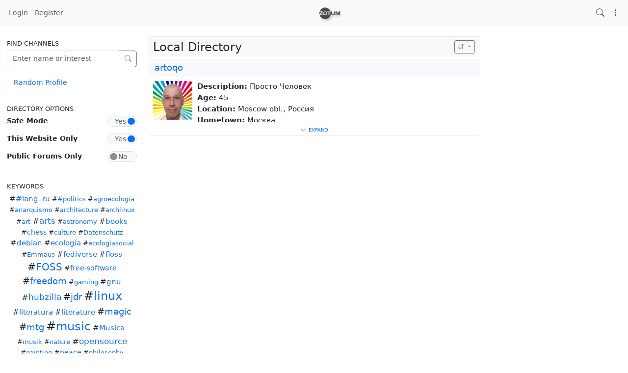

--- FILE ---
content_type: text/html; charset=utf-8
request_url: https://zotum.net/directory/f=&keywords=armorpaint
body_size: 20393
content:
<!DOCTYPE html >
<html prefix="og: http://ogp.me/ns#" data-bs-theme="light">
<head>
  <title>Zotum</title>
  <script>var baseurl="https://zotum.net";</script>
  <meta http-equiv="Content-Type" content="text/html;charset=utf-8" />
<base href="https://zotum.net/" />
<meta name="viewport" content="width=device-width, height=device-height, initial-scale=1, user-scalable=0" />

<meta name="application-name" content="hubzilla" />
<meta name="generator" content="hubzilla" />
<meta name="theme-color" content="rgb(248, 249, 250)" />

<link rel="stylesheet" href="https://zotum.net/addon/b2tbtn/view/css/b2tbtn.css?v=11.1" type="text/css" media="screen">
<link rel="stylesheet" href="https://zotum.net/library/jRange/jquery.range.css?v=11.1" type="text/css" media="screen">
<link rel="stylesheet" href="https://zotum.net/view/css/conversation.css?v=11.1" type="text/css" media="screen">
<link rel="stylesheet" href="https://zotum.net/view/css/widgets.css?v=11.1" type="text/css" media="screen">
<link rel="stylesheet" href="https://zotum.net/view/css/colorbox.css?v=11.1" type="text/css" media="screen">
<link rel="stylesheet" href="https://zotum.net/library/justifiedGallery/justifiedGallery.min.css?v=11.1" type="text/css" media="screen">
<link rel="stylesheet" href="https://zotum.net/library/datetimepicker/jquery.datetimepicker.css?v=11.1" type="text/css" media="screen">
<link rel="stylesheet" href="https://zotum.net/vendor/twbs/bootstrap-icons/font/bootstrap-icons.min.css?v=11.1" type="text/css" media="screen">
<link rel="stylesheet" href="https://zotum.net/library/bootstrap-tagsinput/bootstrap-tagsinput.css?v=11.1" type="text/css" media="screen">
<link rel="stylesheet" href="https://zotum.net/library/bootstrap-colorpicker/dist/css/bootstrap-colorpicker.min.css?v=11.1" type="text/css" media="screen">
<link rel="stylesheet" href="https://zotum.net/view/css/default.css?v=11.1" type="text/css" media="screen">
<link rel="stylesheet" href="https://zotum.net/view/css/mod_directory.css?v=11.1" type="text/css" media="screen">
<link rel="stylesheet" href="https://zotum.net/view/theme/redbasic/php/style.css?v=11.1" type="text/css" media="screen">

<script>

	var aStr = {

		'delitem'     : "Delete this item?",
		'itemdel'     : "Item deleted",
		'comment'     : "Comment",
		'divgrowmore' : "expand",
		'divgrowless' : "collapse",
		'pwshort'     : "Password too short",
		'pwnomatch'   : "Passwords do not match",
		'everybody'   : "everybody",
		'passphrase'  : "Secret Passphrase",
		'passhint'    : "Passphrase hint",
		'permschange' : "Notice: Permissions have changed but have not yet been submitted.",
		'closeAll'    : "close all",
		'nothingnew'  : "Nothing new here",
		'rating_desc' : "Rate This Channel (this is public)",
		'rating_val'  : "Rating",
		'rating_text' : "Describe (optional)",
		'submit'      : "Submit",
		'linkurl'     : "Please enter a link URL",
		'leavethispage' : "Unsaved changes. Are you sure you wish to leave this page?",
		'location'    : "Location",
		'lovely'      : "lovely",
		'wonderful'   : "wonderful",
		'fantastic'   : "fantastic",
		'great'       : "great",
		'nick_invld1' : "Your chosen nickname was either already taken or not valid. Please use our suggestion (",
		'nick_invld2' : ") or enter a new one.",
		'nick_valid'  : "Thank you, this nickname is valid.",
		'name_empty'  : "A channel name is required.",
		'name_ok1'    : "This is a ",
		'name_ok2'    : " channel name",
		'to_reply'    : "Back to reply",
		'pinned'      : "Pinned",
		'pin_item'    : "Pin to the top",
		'unpin_item'  : "Unpin from the top",
		'dblclick_to_exit_zoom'  : "Double click to exit zoom",

		'monthNames' : [ "January","February","March","April","May","June","July","August","September","October","November","December" ],
		'monthNamesShort' : [ "Jan","Feb","Mar","Apr","May","Jun","Jul","Aug","Sep","Oct","Nov","Dec" ],
		'dayNames' : ["Sunday","Monday","Tuesday","Wednesday","Thursday","Friday","Saturday"],
		'dayNamesShort' : ["Sun","Mon","Tue","Wed","Thu","Fri","Sat"],
		'today' : "today",
		'month' : "month",
		'week' : "week",
		'day' : "day",
		'allday' : "All day",

		// mod cloud
		'download_info' : "Please stand by while your download is being prepared.",

		// mod register
		'email_not_valid' : "Email address not valid",
		'email_required' : "Required"

	};

</script>


<script src="https://zotum.net/view/js/jquery.js?v=11.1"></script>
<script src="https://zotum.net/library/datetimepicker/jquery.datetimepicker.js?v=11.1"></script>
<script src="https://zotum.net/library/justifiedGallery/jquery.justifiedGallery.min.js?v=11.1"></script>
<script src="https://zotum.net/library/textcomplete/textcomplete.min.js?v=11.1"></script>
<script src="https://zotum.net/view/js/autocomplete.js?v=11.1"></script>
<script src="https://zotum.net/library/readmore.js/readmore.js?v=11.1"></script>
<script src="https://zotum.net/library/libsodium/browsers/sodium.js?v=11.1"></script>
<script src="https://zotum.net/view/js/acl.js?v=11.1"></script>
<script src="https://zotum.net/view/js/webtoolkit.base64.js?v=11.1"></script>
<script src="https://zotum.net/view/js/crypto.js?v=11.1"></script>
<script src="https://zotum.net/library/jRange/jquery.range.js?v=11.1"></script>
<script src="https://zotum.net/library/colorbox/jquery.colorbox-min.js?v=11.1"></script>
<script src="https://zotum.net/library/jquery.AreYouSure/jquery.are-you-sure.js?v=11.1"></script>
<script src="https://zotum.net/library/tableofcontents/jquery.toc.js?v=11.1"></script>
<script src="https://zotum.net/library/Sortable/Sortable.min.js?v=11.1"></script>
<script src="https://zotum.net/vendor/twbs/bootstrap/dist/js/bootstrap.bundle.min.js?v=11.1"></script>
<script src="https://zotum.net/library/bootstrap-tagsinput/bootstrap-tagsinput.js?v=11.1"></script>
<script src="https://zotum.net/library/bootstrap-colorpicker/dist/js/bootstrap-colorpicker.js?v=11.1"></script>
<script src="https://zotum.net/view/theme/redbasic/js/redbasic.js?v=11.1"></script>
<script src="https://zotum.net/view/js/mod_directory.js?v=11.1"></script>

<link rel="manifest" href="/manifest.json" />
<link rel="shortcut icon" href="https://zotum.net/images/hz-32.png" />
<link rel="apple-touch-icon" href="/images/app/hz-192.png" />
<link rel="search" href="https://zotum.net/opensearch" type="application/opensearchdescription+xml" title="Search Zotum (Hubzilla)" />


<script>
	var lang = 'en';
	var updateInterval = 80000;
	var sse_enabled = 1;
	var localUser = false;
	var zid = null;
	var justifiedGalleryActive = false;
		var channelId = false;	var auto_save_draft = true;
	var module = 'directory';</script>



<script>$(document).ready(function() { $("#nav-search-text").search_autocomplete('https://zotum.net/acl');});</script><script type="text/javascript" src="https://zotum.net/addon/openstreetmap/openstreetmap.js"></script>
<script src="https://zotum.net/view/js/main.js?v=11.1"></script>
</head>
<body  >
		<header><div id="toast-container" class="vstack gap-3 m-3 position-fixed top-0 end-0"></div>
</header>
	<nav id="navbar-top" class="navbar navbar-expand-lg sticky-top bg-body-tertiary mb-4" >
	<div class="container-fluid flex-nowrap">
				<div class="navbar-text d-lg-none navbar-banner"><a id="logotype" href="/channel/hub"><svg xmlns="http://www.w3.org/2000/svg" viewBox="0 0 84.667 47.625" height="24" width="44" fill="rgba(0, 0, 0, 0.65)" style="filter: drop-shadow( 3px 3px 2px rgba(0, 0, 0, 0.35));"><title>Powered by Hubzilla</title><path d="M23.458.462A23.35 23.35 0 0 0 1.32 16.45h11.877c.267 0 .493.093.678.278a.93.93 0 0 1 .287.698v1.15c0 .28-.062.551-.185.811-.116.26-.226.445-.328.555l-.452.462-8.082 7.866H13.3c.281 0 .51.093.689.277a.947.947 0 0 1 .277.699v.965c0 .28-.093.514-.277.698a.931.931 0 0 1-.689.267H1.378c-.017 0-.033-.003-.05-.003a23.35 23.35 0 0 0 22.13 15.991 23.35 23.35 0 0 0 23.35-23.35 23.35 23.35 0 0 0-.465-4.632.986.986 0 0 1-.582.175h-4.58v10.875a.905.905 0 0 1-.287.678.94.94 0 0 1-.678.267h-1.941a.976.976 0 0 1-.688-.267.922.922 0 0 1-.277-.678V19.356h-4.58a.966.966 0 0 1-.699-.267.947.947 0 0 1-.277-.698v-.965a.947.947 0 0 1 .976-.976h12.866A23.35 23.35 0 0 0 23.458.463zm-.186 15.674c2.711 0 4.765.613 6.161 1.838 1.404 1.226 2.106 3.17 2.106 5.833 0 2.663-.702 4.611-2.106 5.843-1.396 1.226-3.45 1.839-6.161 1.839-2.704 0-4.758-.613-6.162-1.839-1.403-1.232-2.105-3.18-2.105-5.843s.702-4.607 2.105-5.833c1.404-1.225 3.458-1.838 6.162-1.838zm0 2.773c-1.54 0-2.66.41-3.358 1.232-.692.822-1.037 2.047-1.037 3.677 0 1.622.345 2.844 1.037 3.666.698.814 1.818 1.222 3.358 1.222 1.547 0 2.666-.408 3.358-1.222.691-.822 1.037-2.044 1.037-3.666 0-1.63-.346-2.855-1.037-3.677-.692-.821-1.81-1.232-3.358-1.232zm-22.69.232a23.35 23.35 0 0 0-.473 4.671 23.35 23.35 0 0 0 .455 4.486c.153-.395.424-.789.814-1.179l7.825-7.763h-8a.973.973 0 0 1-.62-.215z"/><path d="M48.215 25.312v-7.928q0-.4.278-.688.287-.288.708-.288h1.92q.401 0 .678.288.288.287.288.688v7.948q0 1.51.657 2.25.668.739 2.054.739h1.643q1.386 0 2.043-.74.668-.74.668-2.249v-7.948q0-.4.277-.688.288-.288.688-.288h1.91q.421 0 .709.288.287.287.287.688v7.928q0 2.813-1.653 4.364-1.653 1.54-4.826 1.54h-1.849q-3.173 0-4.826-1.54-1.654-1.55-1.654-4.364zM65.755 30.19V17.446q0-.422.277-.71.278-.287.678-.287h4.18q.4 0 .76.288.359.287.482.688l3.03 8.77 3.029-8.77q.123-.4.483-.688.359-.288.76-.288h4.18q.4 0 .667.288.277.287.277.709V30.19q0 .42-.288.708-.277.277-.677.277h-1.849q-.4 0-.688-.277-.277-.287-.277-.708V20.157L77.154 30.25q-.144.38-.503.657-.36.267-.76.267h-1.469q-.4 0-.76-.267-.349-.277-.503-.657l-3.615-10.094V30.19q0 .42-.287.708-.277.277-.678.277h-1.848q-.4 0-.688-.277-.288-.287-.288-.708z"/></svg></a>
<!-- <script language="JavaScript">
$(document).ready(function(){ var logocolor =  $(".nav-link").css("color"); $("#logotype").style.fill = logocolor; })
</script> --></div>
				<div class="navbar-toggler-right">
						<button id="expand-aside" type="button" class="d-lg-none navbar-toggler border-0">
				<i class="bi bi-arrow-right-circle generic-icons" id="expand-aside-icon"></i>
			</button>
						<button id="notifications-btn-1" type="button" class="navbar-toggler border-0 notifications-btn">
				<i id="notifications-btn-icon-1" class="bi bi-exclamation-circle notifications-btn-icon generic-icons"></i>
			</button>
						<button id="menu-btn" class="navbar-toggler border-0" type="button" data-bs-toggle="offcanvas" data-bs-target="#app-bin">
				<i class="bi bi-three-dots-vertical generic-icons"></i>
			</button>
		</div>
		<div class="collapse navbar-collapse justify-content-between" id="navbar-collapse-1">
			<ul class="navbar-nav">
								<li class="nav-item d-lg-flex">
										<a class="nav-link" href="#" title="Sign in" data-bs-toggle="modal" data-bs-target="#nav-login">
					Login
					</a>
									</li>
												<li class="nav-item  d-lg-flex">
					<a class="nav-link" href="register" title="Create an account">Register</a>
				</li>
											</ul>

			<div class="navbar-text navbar-banner"><a id="logotype" href="/channel/hub"><svg xmlns="http://www.w3.org/2000/svg" viewBox="0 0 84.667 47.625" height="24" width="44" fill="rgba(0, 0, 0, 0.65)" style="filter: drop-shadow( 3px 3px 2px rgba(0, 0, 0, 0.35));"><title>Powered by Hubzilla</title><path d="M23.458.462A23.35 23.35 0 0 0 1.32 16.45h11.877c.267 0 .493.093.678.278a.93.93 0 0 1 .287.698v1.15c0 .28-.062.551-.185.811-.116.26-.226.445-.328.555l-.452.462-8.082 7.866H13.3c.281 0 .51.093.689.277a.947.947 0 0 1 .277.699v.965c0 .28-.093.514-.277.698a.931.931 0 0 1-.689.267H1.378c-.017 0-.033-.003-.05-.003a23.35 23.35 0 0 0 22.13 15.991 23.35 23.35 0 0 0 23.35-23.35 23.35 23.35 0 0 0-.465-4.632.986.986 0 0 1-.582.175h-4.58v10.875a.905.905 0 0 1-.287.678.94.94 0 0 1-.678.267h-1.941a.976.976 0 0 1-.688-.267.922.922 0 0 1-.277-.678V19.356h-4.58a.966.966 0 0 1-.699-.267.947.947 0 0 1-.277-.698v-.965a.947.947 0 0 1 .976-.976h12.866A23.35 23.35 0 0 0 23.458.463zm-.186 15.674c2.711 0 4.765.613 6.161 1.838 1.404 1.226 2.106 3.17 2.106 5.833 0 2.663-.702 4.611-2.106 5.843-1.396 1.226-3.45 1.839-6.161 1.839-2.704 0-4.758-.613-6.162-1.839-1.403-1.232-2.105-3.18-2.105-5.843s.702-4.607 2.105-5.833c1.404-1.225 3.458-1.838 6.162-1.838zm0 2.773c-1.54 0-2.66.41-3.358 1.232-.692.822-1.037 2.047-1.037 3.677 0 1.622.345 2.844 1.037 3.666.698.814 1.818 1.222 3.358 1.222 1.547 0 2.666-.408 3.358-1.222.691-.822 1.037-2.044 1.037-3.666 0-1.63-.346-2.855-1.037-3.677-.692-.821-1.81-1.232-3.358-1.232zm-22.69.232a23.35 23.35 0 0 0-.473 4.671 23.35 23.35 0 0 0 .455 4.486c.153-.395.424-.789.814-1.179l7.825-7.763h-8a.973.973 0 0 1-.62-.215z"/><path d="M48.215 25.312v-7.928q0-.4.278-.688.287-.288.708-.288h1.92q.401 0 .678.288.288.287.288.688v7.948q0 1.51.657 2.25.668.739 2.054.739h1.643q1.386 0 2.043-.74.668-.74.668-2.249v-7.948q0-.4.277-.688.288-.288.688-.288h1.91q.421 0 .709.288.287.287.287.688v7.928q0 2.813-1.653 4.364-1.653 1.54-4.826 1.54h-1.849q-3.173 0-4.826-1.54-1.654-1.55-1.654-4.364zM65.755 30.19V17.446q0-.422.277-.71.278-.287.678-.287h4.18q.4 0 .76.288.359.287.482.688l3.03 8.77 3.029-8.77q.123-.4.483-.688.359-.288.76-.288h4.18q.4 0 .667.288.277.287.277.709V30.19q0 .42-.288.708-.277.277-.677.277h-1.849q-.4 0-.688-.277-.277-.287-.277-.708V20.157L77.154 30.25q-.144.38-.503.657-.36.267-.76.267h-1.469q-.4 0-.76-.267-.349-.277-.503-.657l-3.615-10.094V30.19q0 .42-.287.708-.277.277-.678.277h-1.848q-.4 0-.688-.277-.288-.287-.288-.708z"/></svg></a>
<!-- <script language="JavaScript">
$(document).ready(function(){ var logocolor =  $(".nav-link").css("color"); $("#logotype").style.fill = logocolor; })
</script> --></div>

			<ul id="nav-right" class="navbar-nav">
				<li class="nav-item collapse clearfix" id="nav-search" data-bs-theme="light">
					<form class="form-inline" method="get" action="search" role="search">
						<input class="form-control form-control-sm mt-1 me-2" id="nav-search-text" type="text" value="" placeholder="@name, #tag, ?doc, content" name="search" title="Search site @name, !forum, #tag, ?docs, content" onclick="this.submit();" onblur="closeMenu('nav-search'); openMenu('nav-search-btn');"/>
					</form>
					<div id="nav-search-spinner" class="spinner-wrapper">
						<div class="spinner s"></div>
					</div>
				</li>
				<li class="nav-item" id="nav-search-btn">
					<a class="nav-link" href="#nav-search" title="Search site @name, !forum, #tag, ?docs, content" onclick="openMenu('nav-search'); closeMenu('nav-search-btn'); $('#nav-search-text').focus(); return false;"><i class="bi bi-search generic-icons"></i></a>
				</li>
												<li id="notifications-btn" class="nav-item d-xl-none">
					<a class="nav-link notifications-btn" href="#"><i id="notifications-btn-icon" class="bi bi-exclamation-circle notifications-btn-icon generic-icons"></i></a>
				</li>
												<li class="nav-item dropdown" id="app-menu">
					<a class="nav-link" href="#" data-bs-toggle="offcanvas" data-bs-target="#app-bin" aria-controls="app-bin"><i class="bi bi-three-dots-vertical generic-icons"></i></a>
				</li>
			</ul>
		</div>
			</div>
</nav>
<div class="offcanvas offcanvas-end" tabindex="-1" id="app-bin" aria-labelledby="app-bin-label">
	<div class="offcanvas-header">

				<div class="hstack gap-1 d-lg-none pt-1 pb-1">
						<a class="btn btn-primary btn-sm text-white" href="#" title="Sign in" data-bs-toggle="modal" data-bs-target="#nav-login">
				Login
			</a>
									<a class="btn btn-warning btn-sm text-dark" href="register" title="Create an account">
				Register
			</a>
			
		</div>
		<div class="nav d-lg-flex w-100"></div>
				<div class="hstack gap-1">
						<button id="theme-switch" type="button" class="btn btn-outline-secondary border-0"><i id="theme-switch-icon" class="bi bi-moon"></i></button>
						<button type="button" class="btn-close text-reset" data-bs-dismiss="offcanvas" aria-label="Close"></button>
		</div>

	</div>
	<div class="offcanvas-body">
								<div class="text-uppercase text-muted nav-link">
			System Apps
		</div>
		<div class="nav nav-pills flex-column">
							<a class="nav-link active" href="https://zotum.net/directory" data-papp="eyJ2ZXJzaW9uIjoiNCIsInVybCI6IiRiYXNldXJsXC9kaXJlY3RvcnksICRiYXNldXJsXC9z
ZXR0aW5nc1wvZGlyZWN0b3J5IiwibmFtZSI6IkRpcmVjdG9yeSIsInBob3RvIjoiaWNvbjpk
aWFncmFtLTMiLCJjYXRlZ29yaWVzIjoibmF2X2ZlYXR1cmVkX2FwcCwgTmV0d29ya2luZyIs
ImRlc2MiOiJNZW1iZXJzIGRpcmVjdG9yeSBvZiB0aGUgWm90IG5ldHdvcmsuIiwidHlwZSI6
InN5c3RlbSIsInBsdWdpbiI6IiIsImFjdGl2ZSI6dHJ1ZX0=
" data-icon="diagram-3" data-url="https://zotum.net/directory" data-name="Directory"><i class="generic-icons-nav bi bi-diagram-3"></i>Directory</a>

							<a class="nav-link" href="https://zotum.net/help" data-papp="eyJ2ZXJzaW9uIjoiNCIsInVybCI6IiRiYXNldXJsXC9oZWxwIiwibmFtZSI6IkhlbHAiLCJw
aG90byI6Imljb246cXVlc3Rpb24tbGciLCJjYXRlZ29yaWVzIjoibmF2X2ZlYXR1cmVkX2Fw
cCwgU3lzdGVtIiwiZGVzYyI6IlRoZSBIdWJ6aWxsYSBoZWxwIHBhZ2VzLiIsInR5cGUiOiJz
eXN0ZW0iLCJwbHVnaW4iOiIifQ==
" data-icon="question-lg" data-url="https://zotum.net/help" data-name="Help"><i class="generic-icons-nav bi bi-question-lg"></i>Help</a>

							<a class="nav-link" href="https://zotum.net/lang" data-papp="eyJ2ZXJzaW9uIjoiNCIsInVybCI6IiRiYXNldXJsXC9sYW5nIiwibmFtZSI6Ikxhbmd1YWdl
IiwicGhvdG8iOiJpY29uOnRyYW5zbGF0ZSIsImNhdGVnb3JpZXMiOiJTeXN0ZW0iLCJkZXNj
IjoiQSBzaW1wbGUgbGFuZ3VhZ2Ugc2VsZWN0b3IuIiwidHlwZSI6InN5c3RlbSIsInBsdWdp
biI6IiJ9
" data-icon="translate" data-url="https://zotum.net/lang" data-name="Language"><i class="generic-icons-nav bi bi-translate"></i>Language</a>

							<a class="nav-link" href="https://zotum.net/pubstream" data-papp="eyJ2ZXJzaW9uIjoiMyIsInVybCI6IiRiYXNldXJsXC9wdWJzdHJlYW0iLCJyZXF1aXJlcyI6
InB1YmxpY19zdHJlYW0iLCJuYW1lIjoiUHVibGljIFN0cmVhbSIsInBob3RvIjoiaWNvbjpn
bG9iZSIsImNhdGVnb3JpZXMiOiJTb2NpYWwsIG5hdl9mZWF0dXJlZF9hcHAiLCJkZXNjIjoi
VmlldyB0aGUgdW5tb2RlcmF0ZWQgcHVibGljIGNvbnRlbnQga25vd24gdG8gdGhpcyBodWIu
IiwidHlwZSI6InN5c3RlbSIsInBsdWdpbiI6IiJ9
" data-icon="globe" data-url="https://zotum.net/pubstream" data-name="Public Stream"><i class="generic-icons-nav bi bi-globe"></i>Public Stream</a>

							<a class="nav-link" href="https://zotum.net/qrator" data-papp="eyJ2ZXJzaW9uIjoiMSIsInVybCI6IiRiYXNldXJsXC9xcmF0b3IiLCJuYW1lIjoiUVJhdG9y
IiwicGhvdG8iOiJpY29uOnFyLWNvZGUiLCJ0eXBlIjoic3lzdGVtIiwicGx1Z2luIjoicXJh
dG9yIn0=
" data-icon="qr-code" data-url="https://zotum.net/qrator" data-name="QRator"><i class="generic-icons-nav bi bi-qr-code"></i>QRator</a>

							<a class="nav-link" href="https://zotum.net/randprof" data-papp="eyJ2ZXJzaW9uIjoiNCIsInVybCI6IiRiYXNldXJsXC9yYW5kcHJvZiIsIm5hbWUiOiJSYW5k
b20gQ2hhbm5lbCIsInRhcmdldCI6InJhbmRwcm9mIiwicGhvdG8iOiJpY29uOnNodWZmbGUi
LCJjYXRlZ29yaWVzIjoiTmV0d29ya2luZyIsImRlc2MiOiJWaXNpdCBhIHJhbmRvbSBjaGFu
bmVsIGluIHRoZSBuZXR3b3JrLiIsInR5cGUiOiJzeXN0ZW0iLCJwbHVnaW4iOiIifQ==
" data-icon="shuffle" data-url="https://zotum.net/randprof" data-name="Random Channel"><i class="generic-icons-nav bi bi-shuffle"></i>Random Channel</a>

							<a class="nav-link" href="https://framagit.org/hubzilla/core/issues" data-papp="eyJ2ZXJzaW9uIjoiMyIsInVybCI6Imh0dHBzOlwvXC9mcmFtYWdpdC5vcmdcL2h1YnppbGxh
XC9jb3JlXC9pc3N1ZXMiLCJuYW1lIjoiUmVwb3J0IEJ1ZyIsInBob3RvIjoiaWNvbjpidWci
LCJjYXRlZ29yaWVzIjoiU3lzdGVtIiwiZGVzYyI6IlByb3ZpZGVzIGEgbGluayB0byB0aGUg
SHViemlsbGEgYnVnIHRyYWNrZXIuIiwidHlwZSI6InN5c3RlbSIsInBsdWdpbiI6IiJ9
" data-icon="bug" data-url="https://framagit.org/hubzilla/core/issues" data-name="Report Bug"><i class="generic-icons-nav bi bi-bug"></i>Report Bug</a>

							<a class="nav-link" href="https://zotum.net/search" data-papp="eyJ2ZXJzaW9uIjoiMyIsInVybCI6IiRiYXNldXJsXC9zZWFyY2giLCJuYW1lIjoiU2VhcmNo
IiwicGhvdG8iOiJpY29uOnNlYXJjaCIsImRlc2MiOiJBIHNlcGFyYXRlIHNlYXJjaCBhcHAg
dG8gbG9vayB1cCBjb250ZW50LCBjaGFubmVscywgdGFncywgZG9jdW1lbnRhdGlvbiBvciBy
ZW1vdGUgY29udGVudCBkZXBlbmRpbmcgb24gdGhlIHNlYXJjaCBzdHJpbmcgcHJlZml4LiIs
InR5cGUiOiJzeXN0ZW0iLCJwbHVnaW4iOiIifQ==
" data-icon="search" data-url="https://zotum.net/search" data-name="Search"><i class="generic-icons-nav bi bi-search"></i>Search</a>

					</div>
			</div>
</div>
	<main>
		<div class="content">
			<div class="columns">
				<aside id="region_1" class="d-none d-lg-block"><div class="aside_spacer_top_left"></div><div class="aside_spacer_left"><div id="left_aside_wrapper" class="aside_wrapper">
<div id="peoplefind-sidebar" class="widget">
	<h3>Find Channels</h3>
	<form action="directory" method="post" />
		<div class="input-group mb-3">
			<input class="form-control" type="text" name="search" title="Examples: Robert Morgenstein, Fishing" placeholder="Enter name or interest" />
			<button class="btn btn-outline-secondary" type="submit" name="submit"><i class="bi bi-search"></i></button>
		</div>
	</form>
	<ul class="nav nav-pills flex-column">
						<li class="nav-item"><a class="nav-link" href="randprof" >Random Profile</a></li>
			</ul>
</div>

<div class="widget" id="dir_sort_links">
<h3>Directory Options</h3>

	<div id="safemode_container" class="clearfix onoffswitch checkbox mb-3">
		<label for="id_safemode">Safe Mode</label>
		<div class="float-end"><input type="checkbox" name="safemode" id="id_safemode" value="1" checked="checked"  onchange='window.location.href="directory?f=keywords=armorpaint&safe="+(this.checked ? 1 : 0)' ><label class="switchlabel" for='id_safemode'> <span class="onoffswitch-inner" data-on='Yes' data-off='No'></span><span class="onoffswitch-switch"></span></label></div>
		<small class="form-text text-muted"></small>
	</div>
	<div id="globaldir_container" class="clearfix onoffswitch checkbox mb-3">
		<label for="id_globaldir">This Website Only</label>
		<div class="float-end"><input type="checkbox" name="globaldir" id="id_globaldir" value="1" checked="checked"  onchange='window.location.href="directory?f=keywords=armorpaint&global="+(this.checked ? 0 : 1)' ><label class="switchlabel" for='id_globaldir'> <span class="onoffswitch-inner" data-on='Yes' data-off='No'></span><span class="onoffswitch-switch"></span></label></div>
		<small class="form-text text-muted"></small>
	</div>
	<div id="pubforums_container" class="clearfix onoffswitch checkbox mb-3">
		<label for="id_pubforums">Public Forums Only</label>
		<div class="float-end"><input type="checkbox" name="pubforums" id="id_pubforums" value="1"   onchange='window.location.href="directory?f=keywords=armorpaint&pubforums="+(this.checked ? 1 : 0)' ><label class="switchlabel" for='id_pubforums'> <span class="onoffswitch-inner" data-on='Yes' data-off='No'></span><span class="onoffswitch-switch"></span></label></div>
		<small class="form-text text-muted"></small>
	</div>

</div>

<div class="dirtagblock widget">
	<h3>Keywords</h3>
	<div class="tags text-center">
				<span class="tag tag3">#</span><a href="https://zotum.net/directory/?f=&keywords=#lang_ru" class="tag tag3" rel="nofollow">#lang_ru</a>
				<span class="tag tag1">#</span><a href="https://zotum.net/directory/?f=&keywords=#politics" class="tag tag1" rel="nofollow">#politics</a>
				<span class="tag tag1">#</span><a href="https://zotum.net/directory/?f=&keywords=agroecología" class="tag tag1" rel="nofollow">agroecología</a>
				<span class="tag tag1">#</span><a href="https://zotum.net/directory/?f=&keywords=anarquismo" class="tag tag1" rel="nofollow">anarquismo</a>
				<span class="tag tag1">#</span><a href="https://zotum.net/directory/?f=&keywords=architecture" class="tag tag1" rel="nofollow">architecture</a>
				<span class="tag tag1">#</span><a href="https://zotum.net/directory/?f=&keywords=archlinux" class="tag tag1" rel="nofollow">archlinux</a>
				<span class="tag tag1">#</span><a href="https://zotum.net/directory/?f=&keywords=art" class="tag tag1" rel="nofollow">art</a>
				<span class="tag tag4">#</span><a href="https://zotum.net/directory/?f=&keywords=arts" class="tag tag4" rel="nofollow">arts</a>
				<span class="tag tag1">#</span><a href="https://zotum.net/directory/?f=&keywords=astronomy" class="tag tag1" rel="nofollow">astronomy</a>
				<span class="tag tag3">#</span><a href="https://zotum.net/directory/?f=&keywords=books" class="tag tag3" rel="nofollow">books</a>
				<span class="tag tag2">#</span><a href="https://zotum.net/directory/?f=&keywords=chess" class="tag tag2" rel="nofollow">chess</a>
				<span class="tag tag1">#</span><a href="https://zotum.net/directory/?f=&keywords=culture" class="tag tag1" rel="nofollow">culture</a>
				<span class="tag tag1">#</span><a href="https://zotum.net/directory/?f=&keywords=Datenschutz" class="tag tag1" rel="nofollow">Datenschutz</a>
				<span class="tag tag3">#</span><a href="https://zotum.net/directory/?f=&keywords=debian" class="tag tag3" rel="nofollow">debian</a>
				<span class="tag tag3">#</span><a href="https://zotum.net/directory/?f=&keywords=ecología" class="tag tag3" rel="nofollow">ecología</a>
				<span class="tag tag1">#</span><a href="https://zotum.net/directory/?f=&keywords=ecologíasocial" class="tag tag1" rel="nofollow">ecologíasocial</a>
				<span class="tag tag1">#</span><a href="https://zotum.net/directory/?f=&keywords=Emmaus" class="tag tag1" rel="nofollow">Emmaus</a>
				<span class="tag tag3">#</span><a href="https://zotum.net/directory/?f=&keywords=fediverse" class="tag tag3" rel="nofollow">fediverse</a>
				<span class="tag tag3">#</span><a href="https://zotum.net/directory/?f=&keywords=floss" class="tag tag3" rel="nofollow">floss</a>
				<span class="tag tag6">#</span><a href="https://zotum.net/directory/?f=&keywords=FOSS" class="tag tag6" rel="nofollow">FOSS</a>
				<span class="tag tag2">#</span><a href="https://zotum.net/directory/?f=&keywords=free-software" class="tag tag2" rel="nofollow">free-software</a>
				<span class="tag tag5">#</span><a href="https://zotum.net/directory/?f=&keywords=freedom" class="tag tag5" rel="nofollow">freedom</a>
				<span class="tag tag1">#</span><a href="https://zotum.net/directory/?f=&keywords=gaming" class="tag tag1" rel="nofollow">gaming</a>
				<span class="tag tag3">#</span><a href="https://zotum.net/directory/?f=&keywords=gnu" class="tag tag3" rel="nofollow">gnu</a>
				<span class="tag tag4">#</span><a href="https://zotum.net/directory/?f=&keywords=hubzilla" class="tag tag4" rel="nofollow">hubzilla</a>
				<span class="tag tag5">#</span><a href="https://zotum.net/directory/?f=&keywords=jdr" class="tag tag5" rel="nofollow">jdr</a>
				<span class="tag tag9">#</span><a href="https://zotum.net/directory/?f=&keywords=linux" class="tag tag9" rel="nofollow">linux</a>
				<span class="tag tag3">#</span><a href="https://zotum.net/directory/?f=&keywords=literatura" class="tag tag3" rel="nofollow">literatura</a>
				<span class="tag tag3">#</span><a href="https://zotum.net/directory/?f=&keywords=literature" class="tag tag3" rel="nofollow">literature</a>
				<span class="tag tag5">#</span><a href="https://zotum.net/directory/?f=&keywords=magic" class="tag tag5" rel="nofollow">magic</a>
				<span class="tag tag5">#</span><a href="https://zotum.net/directory/?f=&keywords=mtg" class="tag tag5" rel="nofollow">mtg</a>
				<span class="tag tag9">#</span><a href="https://zotum.net/directory/?f=&keywords=music" class="tag tag9" rel="nofollow">music</a>
				<span class="tag tag3">#</span><a href="https://zotum.net/directory/?f=&keywords=Musica" class="tag tag3" rel="nofollow">Musica</a>
				<span class="tag tag1">#</span><a href="https://zotum.net/directory/?f=&keywords=musik" class="tag tag1" rel="nofollow">musik</a>
				<span class="tag tag1">#</span><a href="https://zotum.net/directory/?f=&keywords=nature" class="tag tag1" rel="nofollow">nature</a>
				<span class="tag tag4">#</span><a href="https://zotum.net/directory/?f=&keywords=opensource" class="tag tag4" rel="nofollow">opensource</a>
				<span class="tag tag1">#</span><a href="https://zotum.net/directory/?f=&keywords=painting" class="tag tag1" rel="nofollow">painting</a>
				<span class="tag tag2">#</span><a href="https://zotum.net/directory/?f=&keywords=peace" class="tag tag2" rel="nofollow">peace</a>
				<span class="tag tag1">#</span><a href="https://zotum.net/directory/?f=&keywords=philosophy" class="tag tag1" rel="nofollow">philosophy</a>
				<span class="tag tag7">#</span><a href="https://zotum.net/directory/?f=&keywords=photography" class="tag tag7" rel="nofollow">photography</a>
				<span class="tag tag2">#</span><a href="https://zotum.net/directory/?f=&keywords=politics" class="tag tag2" rel="nofollow">politics</a>
				<span class="tag tag7">#</span><a href="https://zotum.net/directory/?f=&keywords=privacy" class="tag tag7" rel="nofollow">privacy</a>
				<span class="tag tag4">#</span><a href="https://zotum.net/directory/?f=&keywords=Python" class="tag tag4" rel="nofollow">Python</a>
				<span class="tag tag5">#</span><a href="https://zotum.net/directory/?f=&keywords=roliste" class="tag tag5" rel="nofollow">roliste</a>
				<span class="tag tag1">#</span><a href="https://zotum.net/directory/?f=&keywords=russia" class="tag tag1" rel="nofollow">russia</a>
				<span class="tag tag1">#</span><a href="https://zotum.net/directory/?f=&keywords=sculpture" class="tag tag1" rel="nofollow">sculpture</a>
				<span class="tag tag3">#</span><a href="https://zotum.net/directory/?f=&keywords=software" class="tag tag3" rel="nofollow">software</a>
				<span class="tag tag6">#</span><a href="https://zotum.net/directory/?f=&keywords=technology" class="tag tag6" rel="nofollow">technology</a>
				<span class="tag tag4">#</span><a href="https://zotum.net/directory/?f=&keywords=writing" class="tag tag4" rel="nofollow">writing</a>
				<span class="tag tag1">#</span><a href="https://zotum.net/directory/?f=&keywords=технологии" class="tag tag1" rel="nofollow">технологии</a>
			</div>
</div>



</div></div></aside>
				<section id="region_2">
<script> var page_query = '%2Fdirectory%2Ff%3D'; var extra_args = '&keywords=armorpaint' ; divmore_height = 94;  </script><div class="generic-content-wrapper">
	<div class="section-title-wrapper clearfix">
		<div class="btn-group float-end">
			<button type="button" class="btn btn-outline-secondary btn-sm dropdown-toggle" data-bs-toggle="dropdown" aria-haspopup="true" aria-expanded="false" title="Sort options">
				<i class="bi bi-arrow-down-up"></i>
			</button>
			<div class="dropdown-menu dropdown-menu-end">
				<a class="dropdown-item" href="directory?f=&order=date">Newest to Oldest</a>
				<a class="dropdown-item" href="directory?f=&order=normal">Alphabetic</a>
				<a class="dropdown-item" href="directory?f=&order=reversedate">Oldest to Newest</a>
				<a class="dropdown-item" href="directory?f=&order=reverse">Reverse Alphabetic</a>
			</div>
		</div>
		<h2>Local Directory</h2>
	</div>
			<div class="directory-item safe" id="directory-item-jLZ8GEUaXKGEMADrI6TQ-i7TswTXlkPueesBfbHKMp8JqryeQ_U_XuliJHG8KAbSCQ3UBBKWH64O-6bXGfkfPA" >
	<div class="section-subtitle-wrapper clearfix">
		<div class="directory-actions float-end">
														</div>
		<h3><a href='https://zotum.net/chanview?f=&url=https%3A%2F%2Fzotum.net%2Fchannel%2Fartoqo' >artoqo</a></h3>
	</div>
	<div class="section-content-tools-wrapper directory-collapse">
		<div class="contact-photo-wrapper" id="directory-photo-wrapper-jLZ8GEUaXKGEMADrI6TQ-i7TswTXlkPueesBfbHKMp8JqryeQ_U_XuliJHG8KAbSCQ3UBBKWH64O-6bXGfkfPA" >
			<div class="contact-photo" id="directory-photo-jLZ8GEUaXKGEMADrI6TQ-i7TswTXlkPueesBfbHKMp8JqryeQ_U_XuliJHG8KAbSCQ3UBBKWH64O-6bXGfkfPA" >
				<a href="https://zotum.net/chanview?f=&url=https%3A%2F%2Fzotum.net%2Fchannel%2Fartoqo" class="directory-profile-link" id="directory-profile-link-jLZ8GEUaXKGEMADrI6TQ-i7TswTXlkPueesBfbHKMp8JqryeQ_U_XuliJHG8KAbSCQ3UBBKWH64O-6bXGfkfPA" >
					<img class="directory-photo-img" src="https://hub.netzgemeinde.eu/photo/4c4639ac-b1be-40e9-8933-232974d0d0a0-5" alt="artoqo" title="artoqo" loading="lazy"/>
				</a>
			</div>
		</div>
		<div class="contact-info">
			
						<div class="contact-info-element">
				<span class="contact-info-label">Description:</span> Просто Человек<br />
			</div>
			
						<div class="contact-info-element">
				<span class="contact-info-label">Age:</span> 45
			</div>
			
						<div class="contact-info-element">
				<span class="contact-info-label">Location:</span> Moscow obl., Россия
			</div>
			
						<div class="contact-info-element">
				<span class="contact-info-label">Hometown:</span> Москва
			</div>
			
			
						<div class="contact-info-element">
				<span class="contact-info-label">Keywords: </span> <a href="https://zotum.net/directory/f=&keywords=blender">blender</a>, <a href="https://zotum.net/directory/f=&keywords=krita">krita</a>, <a href="https://zotum.net/directory/f=&keywords=armorpaint">armorpaint</a>, <a href="https://zotum.net/directory/f=&keywords=gimp">gimp</a>, <a href="https://zotum.net/directory/f=&keywords=inkscape">inkscape</a>
			</div>
			
						<div class="contact-info-element">
				<span class="contact-info-label">About:</span> Просто Человек, надеюсь с большой буквы.
			</div>
					</div>
	</div>
</div>
			<div id="page-end" class="float-start w-100"></div>
</div>
<div id="page-spinner" class="spinner-wrapper">
	<div class="spinner m"></div>
</div>
<script>
	$(document).ready(function() {
		loadingPage = false;
			});
</script>

<script>
$(document).ready(function(){

	// hide #back-top first
	$("#back-top").hide();

	// fade in #back-top
	$(function () {
		$(window).scroll(function () {
			if ($(this).scrollTop() > 100) {
				$('#back-top').fadeIn();
			} else {
				$('#back-top').fadeOut();
			}
		});

		// scroll body to 0px on click
		$('#back-top a').click(function () {
			$('body,html').animate({
				scrollTop: 0
			}, 150);
			return false;
		});
	});

});
</script><p id="back-top"><a href="#top"><span></span></a></p><div id="nav-login" class="modal" tabindex="-1" role="dialog">
	<div class="modal-dialog" role="document">
		<div class="modal-content">
			<div class="modal-header">
				<h4 class="modal-title">Login</h4>
				<button type="button" class="btn-close" data-bs-dismiss="modal" aria-label="Close"></button>
			</div>
			<div class="modal-body">
				<div class="mb-3">
					<form action="https://zotum.net/directory/f=&keywords=armorpaint" id="modal_login" method="post" >
	<input type="hidden" name="auth-params" value="login" />
	<div>
			<div id="id_modal_login_username_wrapper" class="mb-3">
		<label for="id_modal_login_username" id="label_modal_login_username">
			Email or nickname		</label>
		<input
			class="form-control"
			name="modal_login_username"
			id="id_modal_login_username"
			type="text"
			value=""
						>
		<small id="help_modal_login_username" class="form-text text-muted">
			
		</small>
	</div>
			<div class="mb-3">
		<label for="id_modal_login_password">Password</label>
		<input class="form-control" type="password" name="modal_login_password" id="id_modal_login_password" value="">		<small id="help_modal_login_password" class="form-text text-muted"></small>
	</div>
			<div id="modal_login_remember_container" class="clearfix onoffswitch checkbox mb-3">
		<label for="id_modal_login_remember">Remember me</label>
		<div class="float-end"><input type="checkbox" name="modal_login_remember" id="id_modal_login_remember" value="1"   ><label class="switchlabel" for='id_modal_login_remember'> <span class="onoffswitch-inner" data-on='Yes' data-off='No'></span><span class="onoffswitch-switch"></span></label></div>
		<small class="form-text text-muted"></small>
	</div>
		<button type="submit" name="submit" class="btn btn-primary">Login</button>
		<a href="lostpass" title="Forgot your password?" class="lost-pass-link float-end">Password Reset</a>		<hr>
		<a href="rmagic" class="btn btn-outline-success">Remote Authentication</a>
		<a href="https://zotum.net/register" title="Create an account to access services and applications" class="register-link float-end">Register</a>
	</div>
		<input type="hidden" name="0" value="" />
	</form>

				</div>
			</div>
		</div>
	</div>
</div>

					<div id="page-footer"></div>
					<div id="pause"></div>
				</section>
				<aside id="region_3" class="d-none d-xl-block"><div class="aside_spacer_top_right"></div><div class="aside_spacer_right"><div id="right_aside_wrapper" class="aside_wrapper">
<script>
	var sse_bs_active = false;
	var sse_offset = 0;
	var sse_type;
	var sse_partial_result = false;
	var sse_rmids = [];
	var sse_fallback_interval;
	var sse_sys_only = 0;

	document.addEventListener("DOMContentLoaded", function() {
		let notificationsWrapper = document.getElementById('notifications_wrapper');
		let notificationsParent = notificationsWrapper ? notificationsWrapper.parentElement.id : null;
		let notificationsBtn = document.querySelectorAll('.notifications-btn');

		// Event listener for notifications button
		if (notificationsBtn) {
			notificationsBtn.forEach(function (element) {
				element.addEventListener('click', function(e) {
					e.preventDefault();
					e.stopPropagation();

					// Remove the 'd-none' class to show the notifications wrapper
					notificationsWrapper.classList.remove('d-none');

					// Check if the notifications wrapper has the 'fs' class
					if (notificationsWrapper.classList.contains('fs')) {
						// Prepend the notifications wrapper back to its original parent and hide it
						document.getElementById(notificationsParent).appendChild(notificationsWrapper);
						notificationsWrapper.classList.add('d-none');
					} else {
						// Otherwise, prepend the notifications wrapper to 'main'
						document.querySelector('main').prepend(notificationsWrapper);
					}

					// Toggle the 'fs' class
					notificationsWrapper.classList.toggle('fs');
				});
			});
		}

		// Event listener for clicking a notification
		document.addEventListener('click', function(event) {
			if (event.target.closest('a') && event.target.closest('a').classList.contains('notification')) {
				if (notificationsWrapper.classList.contains('fs')) {
					// Move notifications wrapper back to its original parent and hide it
					notificationsWrapper.classList.remove('fs');
					notificationsWrapper.classList.add('d-none');
					document.getElementById(notificationsParent).appendChild(notificationsWrapper);

				}
			}
		});

		if(sse_enabled) {
			if(typeof(window.SharedWorker) === 'undefined') {
				// notifications with multiple tabs open will not work very well in this scenario
				let evtSource = new EventSource('/sse');

				evtSource.addEventListener('notifications', function(e) {
					let obj = JSON.parse(e.data);
					sse_handleNotifications(obj, false, false);
				}, false);

				document.addEventListener('visibilitychange', function() {
					if (!document.hidden) {
						sse_offset = 0;
						sse_bs_init();
					}
				}, false);

			}
			else {
				let myWorker = new SharedWorker('/view/js/sse_worker.js', localUser);

				myWorker.port.onmessage = function(e) {
					obj = e.data;
					console.log(obj);
					sse_handleNotifications(obj, false, false);
				}

				myWorker.onerror = function(e) {
					myWorker.port.close();
				}

				myWorker.port.start();
			}
		}
		else {
			if (!document.hidden) {
				sse_fallback();
				sse_fallback_interval = setInterval(sse_fallback, updateInterval);
			}

			document.addEventListener('visibilitychange', function() {
				if (document.hidden) {
					clearInterval(sse_fallback_interval);
				}
				else {
					sse_offset = 0;
					sse_bs_init();
					sse_fallback_interval = setInterval(sse_fallback, updateInterval);
				}

			}, false);
		}

		document.querySelectorAll('.notification-link').forEach(function (element) {
			element.addEventListener('click', function (element) {
				sse_bs_notifications(element, true, false);
			});
		});

		document.querySelectorAll('.notification-filter').forEach(function (element) {
			element.addEventListener('keypress', function(e) {
				if (e.which == 13) { // Enter key
					this.blur();
					sse_offset = 0;

					// Clear the content of the menu
					document.getElementById("nav-" + sse_type + "-menu").innerHTML = '';

					// Show the loading element
					document.getElementById("nav-" + sse_type + "-loading").style.display = 'block';

					// Get the value from the input element
					var cn_val = document.getElementById('cn-' + sse_type + '-input') ? document.getElementById('cn-' + sse_type + '-input').value.toString().toLowerCase() : '';

					// Send a GET request using the Fetch API
					fetch('/sse_bs/' + sse_type + '/' + sse_offset + '?nquery=' + encodeURIComponent(cn_val))
						.then(response => response.json())
						.then(obj => {
							console.log('sse: bootstraping ' + sse_type);
							console.log(obj);

							sse_bs_active = false;
							sse_partial_result = true;
							sse_offset = obj[sse_type].offset;

							if (sse_offset < 0) {
								document.getElementById("nav-" + sse_type + "-loading").style.display = 'none';
							}

							sse_handleNotifications(obj, true, false);
						})
						.catch(error => {
							console.error('Error fetching data:', error);
						});
				}
			});
		});

		document.querySelectorAll('.notifications-textinput-clear').forEach(function (element) {
			element.addEventListener('click', function(e) {
				if (!sse_partial_result) return;

				// Clear the content of the menu
				document.getElementById("nav-" + sse_type + "-menu").innerHTML = '';

				// Show the loading element
				document.getElementById("nav-" + sse_type + "-loading").style.display = 'block';

				// Send a GET request using the Fetch API
				fetch('/sse_bs/' + sse_type)
					.then(response => response.json())
					.then(obj => {
						console.log('sse: bootstraping ' + sse_type);
						console.log(obj);

						sse_bs_active = false;
						sse_partial_result = false;
						sse_offset = obj[sse_type].offset;
						if (sse_offset < 0) {
							document.getElementById("nav-" + sse_type + "-loading").style.display = 'none';
						}

						sse_handleNotifications(obj, true, false);
					})
					.catch(error => {
						console.error('Error fetching data:', error);
					});
			});
		});

		document.querySelectorAll('.notification-content').forEach(function(element) {
			element.addEventListener('scroll', function() {
				if (this.scrollTop > this.scrollHeight - this.clientHeight - (this.scrollHeight / 7)) {
					sse_bs_notifications(sse_type, false, true);
				}
			});
		});

				
		document.querySelectorAll('#tt-pubs-only').forEach(function (element) {
			element.addEventListener('click', function(e) {

				let element = e.target.closest('div');
				let menu = document.querySelector('#nav-pubs-menu');
				let notifications = menu.querySelectorAll('.notification[data-thread_top="false"]');

				if (element.classList.contains('active') && element.classList.contains('sticky-top')) {
					notifications.forEach(function(notification) {
						notification.classList.remove('tt-filter-active');
					});
					element.classList.remove('active', 'sticky-top');
				} else {
					notifications.forEach(function(notification) {
						notification.classList.add('tt-filter-active');
					});
					element.classList.add('active', 'sticky-top');

					// Count the visible notifications
					let visibleNotifications = menu.querySelectorAll('.notification:not(.tt-filter-active):not(.cn-filter-active)').length;

					// Load more notifications if the visible count is low
					if (sse_type && sse_offset !== -1 && visibleNotifications < 15) {
						sse_bs_notifications(sse_type, false, true);
					}
				}

			});
		});

		document.querySelectorAll('#cn-pubs-input-clear').forEach(function (element) {
			element.addEventListener('click', function(e) {
				let input = document.getElementById('cn-pubs-input');
				input.value = '';

				// Remove 'active' and 'sticky-top' classes to the 'only' element
				let onlyElement = document.getElementById('cn-pubs-only');
				onlyElement.classList.remove('active', 'sticky-top');

				// Add 'd-none' class from the clear button
				let clearButton = document.getElementById('cn-pubs-input-clear');
				clearButton.classList.add('d-none');

				// Remove the 'cn-filter-active' class from all notifications
				let notifications = document.querySelectorAll("#nav-pubs-menu .notification");
				notifications.forEach(function(notification) {
					notification.classList.remove('cn-filter-active');
				});
			});
		});

		document.querySelectorAll('#cn-pubs-input').forEach(function (element) {
			element.addEventListener('input', function(e) {
				let input = e.target;
				let val = input.value.toString().toLowerCase();

				// Check if there is input value
				if (val) {
					// Remove '%' if it's at the beginning of the input value
					val = val.indexOf('%') === 0 ? val.substring(1) : val;

					// Add 'active' and 'sticky-top' classes to the 'only' element
					let onlyElement = document.getElementById('cn-pubs-only');
					onlyElement.classList.add('active', 'sticky-top');

					// Remove 'd-none' class from the clear button
					let clearButton = document.getElementById('cn-pubs-input-clear');
					clearButton.classList.remove('d-none');
				} else {
					// Remove 'active' and 'sticky-top' classes from the 'only' element
					let onlyElement = document.getElementById('cn-pubs-only');
					onlyElement.classList.remove('active', 'sticky-top');

					// Add 'd-none' class to the clear button
					let clearButton = document.getElementById('cn-pubs-input-clear');
					clearButton.classList.add('d-none');
				}

				// Loop through each notification and apply filter logic
				let notifications = document.querySelectorAll("#nav-pubs-menu .notification");
				notifications.forEach(function(el) {
					let cn = el.dataset.contact_name.toString().toLowerCase();
					let ca = el.dataset.contact_addr.toString().toLowerCase();

					// Check if the contact name or address matches the input value
					if (cn.indexOf(val) === -1 && ca.indexOf(val) === -1) {
						el.classList.add('cn-filter-active');
					} else {
						el.classList.remove('cn-filter-active');
					}
				});
			});
		});

				
	});

	document.addEventListener('hz:sse_setNotificationsStatus', function(e) {
		sse_setNotificationsStatus(e.detail);
	});

	document.addEventListener('hz:sse_bs_init', function() {
		sse_bs_init();
	});

	document.addEventListener('hz:sse_bs_counts', function() {
		sse_bs_counts();
	});


	function sse_bs_init() {
		// Check if 'notification_open' exists in sessionStorage or if sse_type is defined
		if (sessionStorage.getItem('notification_open') !== null || typeof sse_type !== 'undefined') {
			if (typeof sse_type === 'undefined') {
				sse_type = sessionStorage.getItem('notification_open');
			}

			// Add the 'show' class to the appropriate element
			let subNav = document.getElementById("nav-" + sse_type + "-sub");
			if (subNav) {
				subNav.classList.add('show');
			}

			// Call the sse_bs_notifications function
			sse_bs_notifications(sse_type, true, false);
		} else {
			// Call the sse_bs_counts function if conditions are not met
			sse_bs_counts();
		}
	}

	function sse_bs_counts() {
		if (sse_bs_active || sse_sys_only) {
			return;
		}

		sse_bs_active = true;

		// Use the fetch API to send the POST request with the data
		fetch('/sse_bs', {
			method: 'POST',
			body: new URLSearchParams({sse_rmids: sse_rmids})
		})
		.then(response => response.json())  // Parse the JSON response
		.then(obj => {
			console.log(obj);
			sse_bs_active = false;
			sse_rmids = [];
			sse_handleNotifications(obj, true, false);
		})
		.catch(error => {
			console.error('Error:', error);
			sse_bs_active = false;
		});
	}

	function sse_bs_notifications(e, replace, followup) {
		if (sse_bs_active || sse_sys_only) {
			return;
		}

		let manual = false;

		if (typeof replace === 'undefined') {
			replace = e.data.replace;
		}

		if (typeof followup === 'undefined') {
			followup = e.data.followup;
		}

		if (typeof e === 'string') {
			sse_type = e;
		} else {
			manual = true;
			sse_offset = 0;
			sse_type = e.target.dataset.sse_type;
		}

		if (typeof sse_type === 'undefined') {
			return;
		}

		if (followup || !manual || !document.getElementById('notification-link-' + sse_type).classList.contains('collapsed')) {

			if (sse_offset >= 0) {
				document.getElementById("nav-" + sse_type + "-loading").style.display = 'block';
			}

			sessionStorage.setItem('notification_open', sse_type);

			if (sse_offset !== -1 || replace) {
				let cn_val = (document.getElementById('cn-' + sse_type + '-input') && sse_partial_result)
					? document.getElementById('cn-' + sse_type + '-input').value.toString().toLowerCase()
					: '';

				document.getElementById("nav-" + sse_type + "-loading").style.display = 'block';

				sse_bs_active = true;

				// Send POST request using fetch API
				fetch('/sse_bs/' + sse_type + '/' + sse_offset, {
					method: 'POST',
					body: new URLSearchParams({
						sse_rmids: sse_rmids,
						nquery: encodeURIComponent(cn_val)
					})
				})
				.then(response => response.json())  // Parse the JSON response
				.then(obj => {
					console.log('sse: bootstraping ' + sse_type);
					console.log(obj);
					sse_bs_active = false;
					sse_rmids = [];
					document.getElementById("nav-" + sse_type + "-loading").style.display = 'none';

					if (typeof obj[sse_type] !== 'undefined') {
						sse_offset = obj[sse_type].offset;
					}

					sse_handleNotifications(obj, replace, followup);
				})
				.catch(error => {
					console.error('Error:', error);
					sse_bs_active = false;
				});
			} else {
				document.getElementById("nav-" + sse_type + "-loading").style.display = 'none';
			}
		} else {
			sessionStorage.removeItem('notification_open');
		}
	}

	function sse_handleNotifications(obj, replace, followup) {

		// Notice and info notifications
		if (obj.notice) {
			obj.notice.notifications.forEach(notification => {
				toast(notification, 'danger');
			});
		}

		if (obj.info) {
			obj.info.notifications.forEach(notification => {
				toast(notification, 'info');
			});
		}

		if (sse_sys_only) {
			return;
		}

		let	all_notifications = Object.keys(obj);

		all_notifications.forEach(type => {
			if (typeof obj[type] === 'undefined') {
				return;
			}

			let count = Number(obj[type].count);

			// Show notifications and update count
			let updateElement = document.querySelector('.' + type + '-update');
			let buttonElement = document.querySelector('.' + type + '-button');
			let subElement = document.getElementById('nav-' + type + '-sub');

			if (count) {
				if (buttonElement) buttonElement.style.display = 'block';  // Fade-in effect replaced by display block
				if (replace || followup) {
					updateElement.textContent = count >= 100 ? '99+' : count;
				} else {
					count = count + Number(updateElement.textContent.replace(/\++$/, ''));
					updateElement.textContent = count >= 100 ? '99+' : count;
				}
			} else {
				if (updateElement) updateElement.textContent = '0';
				if (subElement) subElement.classList.remove('show');
				if (buttonElement) {
					buttonElement.style.display = 'none'; // Fade-out effect replaced by display none
					sse_setNotificationsStatus(null);
				}
			}

			if (obj[type].notifications.length) {
				sse_handleNotificationsItems(type, obj[type].notifications, replace, followup);
			}
		});

		sse_setNotificationsStatus(null);

		if (typeof obj[sse_type] !== 'undefined') {
			// Load more notifications if visible notifications count becomes low
			if (sse_type && sse_offset !== -1) {
				let menu = document.getElementById('nav-' + sse_type + '-menu');
				if (menu && menu.querySelectorAll('.notification:not(.tt-filter-active):not(.cn-filter-active)').length < 15) {
					sse_bs_notifications(sse_type, false, true);
				}
			}
		}
	}

	function sse_handleNotificationsItems(notifyType, data, replace, followup) {
		let notifications_tpl = decodeURIComponent(document.querySelector("#nav-notifications-template[rel=template]").innerHTML.replace('data-src', 'src'));
		let notify_menu = document.getElementById("nav-" + notifyType + "-menu");
		let notify_loading = document.getElementById("nav-" + notifyType + "-loading");
		let notify_count = document.getElementsByClassName(notifyType + "-update");

		if (notify_menu === null) {
			return;
		}

		
		if (replace && !followup) {
			notify_menu.innerHTML = '';  // Clear menu
			notify_loading.style.display = 'none';  // Hide loading
		}

		data.forEach(notification => {
			// Special handling for network notifications
			if (!replace && !followup && notification.thread_top && notifyType === 'network') {
				document.dispatchEvent(new CustomEvent('hz:handleNetworkNotificationsItems', { detail: notification }));
			}

			// Prepare HTML using the template
			let html = notifications_tpl.format(
				notification.notify_link,
				notification.photo,
				notification.name,
				notification.addr,
				notification.message,
				notification.when,
				notification.hclass,
				notification.b64mid,
				notification.notify_id,
				notification.thread_top,
				notification.unseen,
				notification.private_forum,
				encodeURIComponent(notification.mids),
				notification.body
			);

			// Append the new notification HTML to the menu
			notify_menu.insertAdjacentHTML('beforeend', html);
		});

		// Sort notifications by date
		if (!replace && !followup) {
			let notifications = Array.from(notify_menu.getElementsByClassName('notification'));

			notifications.sort((a, b) => {
				let dateA = new Date(a.dataset.when).getTime();
				let dateB = new Date(b.dataset.when).getTime();

								return dateB - dateA; // Sort in descending order
							});

			notifications.forEach(notification => notify_menu.appendChild(notification));
		}


		// Filter thread_top notifications if the filter is active
		let filterThreadTop = document.getElementById('tt-' + notifyType + '-only');
		if (filterThreadTop && filterThreadTop.classList.contains('active')) {
			let notifications = notify_menu.querySelectorAll('[data-thread_top="false"]');
			notifications.forEach(notification => notification.classList.add('tt-filter-active'));
		}

		// Filter notifications based on the input field
		let filterInput = document.getElementById('cn-' + notifyType + '-input');
		if (filterInput) {
			let filter = filterInput.value.toString().toLowerCase();
			if (filter) {
				if (filter.indexOf('%') === 0) filter = filter.substring(1);  // Remove the percent if it exists
				let notifications = notify_menu.querySelectorAll('.notification');
				notifications.forEach(notification => {
					let cn = notification.dataset.contact_name.toString().toLowerCase();
					let ca = notification.dataset.contact_addr.toString().toLowerCase();
					if (cn.indexOf(filter) === -1 && ca.indexOf(filter) === -1) {
						notification.classList.add('cn-filter-active');
					} else {
						notification.classList.remove('cn-filter-active');
					}
				});
			}
		}

		// Update relative time for notifications
		updateRelativeTime('.autotime-narrow');
	}


	function sse_updateNotifications(mid) {
		// Find the notification elements based on its 'data-b64mid' or href attribute.
		// The latter will match reactions where b64mid will contain the uuid of its thread parent (reacted on) instead of its own.
		let notifications = document.querySelectorAll(`.notification[data-b64mid='${mid}'], .notification[href*='display/${mid}']`);

		notifications.forEach(notification => {
			let type = notification.parentElement.id.split('-')[1];

			// Skip processing if the type is 'notify' and the conditions don't match
			if (type === 'notify' && (mid !== bParam_mid || sse_type !== 'notify')) {
				return true;
			}

			notification.remove();
		});
	}


	function sse_setNotificationsStatus(data) {
		let primary_notifications = ['dm', 'home', 'intros', 'register', 'notify', 'files'];
		let nlinks = document.getElementById('notifications').querySelectorAll('.notification-link');
		let primary_available = false;
		let any_available = false;

		// Loop through all notifications and check their visibility
		nlinks.forEach(nlink => {
			let type = nlink.dataset.sse_type;
			let button = document.querySelector(`.${type}-button`);
			if (button && getComputedStyle(button).display === 'block') {
				any_available = true;
				if (primary_notifications.indexOf(type) > -1) {
					primary_available = true;
				}
			}
		});

		// Update notification button icons based on the primary notification availability
		let notificationIcons = document.querySelectorAll('.notifications-btn-icon');

		if (notificationIcons) {
			let iconClass = primary_available ? 'bi-exclamation-triangle' : 'bi-exclamation-circle';
			let iconToRemove = primary_available ? 'bi-exclamation-circle' : 'bi-exclamation-triangle';

			notificationIcons.forEach(notificationIcon => {
				notificationIcon.classList.replace(iconToRemove, iconClass);
			});
		}

		// Update visibility of notification button and sections
		let notificationsBtn = document.querySelectorAll('.notifications-btn');
		let noNotifications = document.querySelector('#no_notifications');
		let notifications = document.querySelector('#notifications');
		let navbarCollapse = document.querySelector('#navbar-collapse-1');

		if (any_available) {
			notificationsBtn.forEach(btn => {
				btn.style.opacity = 1;
			});
			noNotifications.style.display = 'none';
			notifications.style.display = 'block';
		} else {
			if (notificationsBtn) {
				notificationsBtn.forEach(btn => {
					btn.style.opacity = 0.5;
				});
			}
			if (navbarCollapse) navbarCollapse.classList.remove('show');
			noNotifications.style.display = 'block';
			notifications.style.display = 'none';
		}

		// Handle specific notifications if 'data' is provided
		if (data) {
			data.forEach(function (nmid) {
				sse_rmids.push(nmid);
				sse_updateNotifications(nmid);
			});
		}
	}

	function sse_fallback() {
		fetch('/sse')
			.then(response => response.json())
			.then(obj => {
				if (!obj) return;

				console.log('sse fallback');
				console.log(obj);

				sse_handleNotifications(obj, false, false);
			})
			.catch(error => {
				console.error('Error fetching SSE data:', error);
			});
	}

</script>

<div id="notifications_wrapper" class="mb-4">
	<div id="no_notifications" class="d-xl-none">
		Sorry, you have got no notifications at the moment<span class="jumping-dots"><span class="dot-1">.</span><span class="dot-2">.</span><span class="dot-3">.</span></span>
	</div>
	<div id="nav-notifications-template" rel="template" class="d-none">
		<a class="list-group-item list-group-item-action notification {6}" href="{0}" title="{13}" data-b64mid="{7}" data-notify_id="{8}" data-thread_top="{9}" data-contact_name="{2}" data-contact_addr="{3}" data-when="{5}">
			<img data-src="{1}" loading="lazy" class="rounded float-start me-2 menu-img-2">
			<div class="text-nowrap">
				<div class="d-flex justify-content-between align-items-center lh-sm">
					<div class="text-truncate pe-1">
						<strong title="{2} - {3}">{2}</strong>
					</div>
					<small class="autotime-narrow text-body-secondary" title="{5}"></small>
				</div>
				<div class="text-truncate">{4}</div>
			</div>
		</a>
	</div>
	<div id="notifications" class="border border-top-0 rounded navbar-nav collapse">
				<div class="rounded-top rounded-bottom border border-start-0 border-end-0 border-bottom-0 list-group list-group-flush collapse pubs-button">
			<a id="notification-link-pubs" class="collapsed list-group-item justify-content-between align-items-center d-flex fakelink stretched-link notification-link" href="#" title="Unseen public stream activity" data-bs-target="#nav-pubs-sub" data-bs-toggle="collapse" data-sse_type="pubs">
				<div>
					<i class="bi bi-globe generic-icons-nav"></i>
					Public Stream
				</div>
				<span class="badge bg-secondary pubs-update"></span>
			</a>
		</div>
		<div id="nav-pubs-sub" class="rounded-bottom border border-start-0 border-end-0 border-bottom-0 list-group list-group-flush collapse notification-content" data-bs-parent="#notifications" data-sse_type="pubs">
						<a class="list-group-item list-group-item-action text-decoration-none" id="nav-pubs-see-all" href="pubstream">
				<i class="bi bi-box-arrow-up-right generic-icons-nav"></i> Public stream
			</a>
									<div class="list-group-item list-group-item-action cursor-pointer" id="nav-pubs-mark-all" onclick="markRead('pubs'); return false;">
				<i class="bi bi-check-circle generic-icons-nav"></i> Mark all seen
			</div>
												<div class="list-group-item list-group-item-action cursor-pointer" id="tt-pubs-only">
				<i class="bi bi-funnel generic-icons-nav"></i> Conversation starters
			</div>
									<div class="list-group-item clearfix notifications-textinput" id="cn-pubs-only">
				<div class="text-muted notifications-textinput-filter"><i class="bi bi-filter"></i></div>
				<input id="cn-pubs-input" type="text" class="notification-filter form-control form-control-sm" placeholder="Filter by name or address">
				<div id="cn-pubs-input-clear" class="text-muted notifications-textinput-clear d-none"><i class="bi bi-x-lg"></i></div>
			</div>
									<div id="nav-pubs-menu" class="list-group list-group-flush"></div>
			<div id="nav-pubs-loading" class="list-group-item" style="display: none;">
				Loading<span class="jumping-dots"><span class="dot-1">.</span><span class="dot-2">.</span><span class="dot-3">.</span></span>
			</div>
		</div>
			</div>
</div>


</div></div></aside>
			</div>
		</div>
	</main>
	<footer></footer>
</body>
</html>


--- FILE ---
content_type: text/javascript
request_url: https://zotum.net/view/js/crypto.js?v=11.1
body_size: 990
content:
async function sodium_encrypt(element) {
	if (typeof tinyMCE !== typeof undefined) {
		tinyMCE.triggerSave(false,true);
	}

	const message = $(element).val();

	if (!message) {
		return false;
	}

	const password = prompt(aStr['passphrase']);

	if (!password) {
		return false;
	}

	const hint = bin2hex(prompt(aStr['passhint']));

/* This (Argon2) is more secure against bruteforce attacks than PBKDF2 but is overkill for javascript according to author
 * https://github.com/jedisct1/libsodium.js/issues/250#issuecomment-685971738
 *
 * It does not work in chromium mobile at all (freezing)
 *
 * This functions requires the browser-sumo/sodium.js

	const salt = await sodium.randombytes_buf(sodium.crypto_pwhash_SALTBYTES);
	const key = await sodium.crypto_pwhash(
		sodium.crypto_secretbox_KEYBYTES,
		password,
		salt,
		sodium.crypto_pwhash_OPSLIMIT_INTERACTIVE,
		sodium.crypto_pwhash_MEMLIMIT_INTERACTIVE,
		sodium.crypto_pwhash_ALG_DEFAULT
	);
*/

	const salt = crypto.getRandomValues(new Uint8Array(32)); // Generate a random salt (32 bytes)
	const key = await derivePBKDF2Hash(password, salt);

	const nonce = await sodium.randombytes_buf(sodium.crypto_secretbox_NONCEBYTES);

	// Message can be a string, buffer, array, etc.
	const ciphertext = await sodium.crypto_secretbox_easy(message, nonce, key);
	delete message, password, key;

	const payload = {
		hint: hint,
		alg: 'XSalsa20',
		salt: await sodium.to_hex(salt),
		nonce: await sodium.to_hex(nonce),
		ciphertext: await sodium.to_hex(ciphertext)
	};

	const val = "[crypt]" + window.btoa(JSON.stringify(payload)) + '[/crypt]';

	$(element).val(val);
}

async function sodium_decrypt(payload, element) {
	const arr = JSON.parse(window.atob(payload));

	if (arr.alg !== 'XSalsa20') {
		alert('Unsupported algorithm');
		return false;
	}

	const password = prompt((arr.hint.length) ? hex2bin(arr.hint) : aStr['passphrase']);

	if (!password) {
		return false;
	}

	const salt = await sodium.from_hex(arr.salt);
	const nonce = await sodium.from_hex(arr.nonce);
	const ciphertext = await sodium.from_hex(arr.ciphertext);

/* See sodium_encrypt()
	const key = await sodium.crypto_pwhash(
		sodium.crypto_secretbox_KEYBYTES,
		password,
		salt,
		sodium.crypto_pwhash_OPSLIMIT_INTERACTIVE,
		sodium.crypto_pwhash_MEMLIMIT_INTERACTIVE,
		sodium.crypto_pwhash_ALG_DEFAULT
	);
*/

	const key = await derivePBKDF2Hash(password, salt);

	const decrypted = await sodium.crypto_secretbox_open_easy(ciphertext, nonce, key);
	delete password, key;

	if ($(element).css('display') === 'none' && typeof tinyMCE !== typeof undefined) {
		tinyMCE.activeEditor.setContent(sodium.to_string(decrypted));
	}
	else {
		$(element).html(sodium.to_string(decrypted));
	}
}


async function derivePBKDF2Hash(password, salt) {
	const encoder = new TextEncoder();
	const passwordBuffer = encoder.encode(password);
	const saltBuffer = encoder.encode(salt);

	const key = await crypto.subtle.importKey(
		'raw', // key format
		passwordBuffer, // password as raw data
		{ name: 'PBKDF2' }, // algorithm
		false, // whether the key can be exported
		['deriveBits'] // key usages
	);

	const derivedBits = await crypto.subtle.deriveBits(
		{
			name: 'PBKDF2',
			salt: saltBuffer,
			iterations: 100000, // The higher the more secure should be at least 100000
			hash: 'SHA-256', // could also be SHA-512
		},
		key,
		256 // derived key length in bits (32 bytes)
	);

	return new Uint8Array(derivedBits);
}
